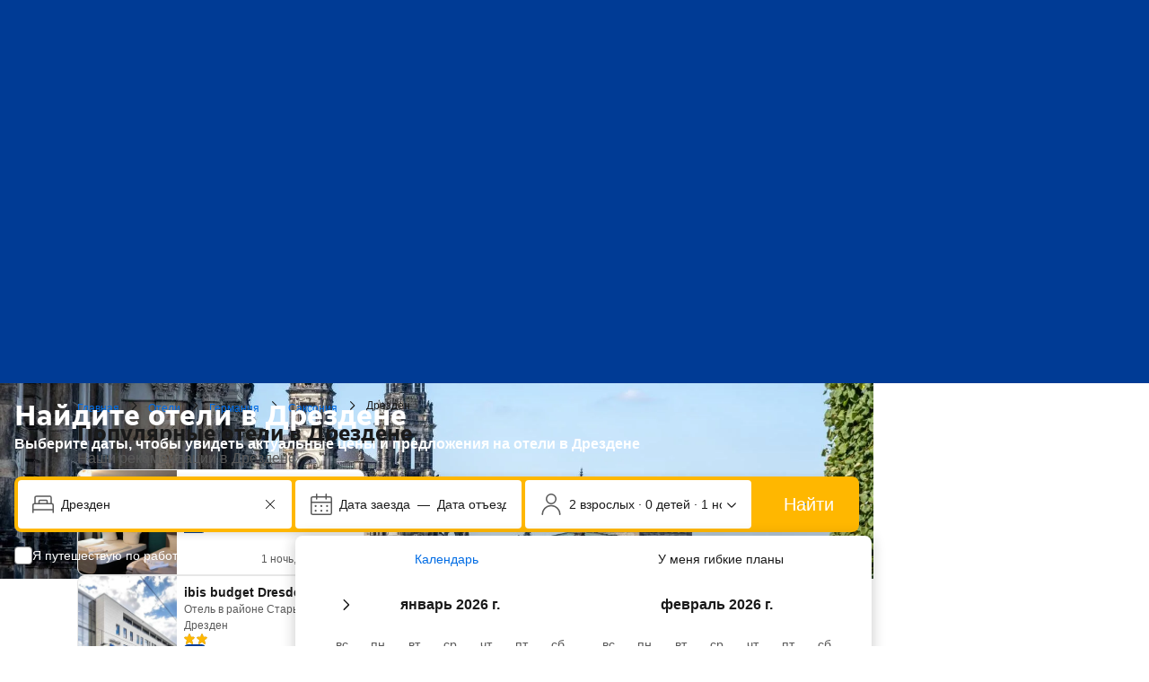

--- FILE ---
content_type: text/html; charset=UTF-8
request_url: https://www.booking.com/city/de/dresden.ru.html
body_size: 1820
content:
<!DOCTYPE html>
<html lang="en">
<head>
    <meta charset="utf-8">
    <meta name="viewport" content="width=device-width, initial-scale=1">
    <title></title>
    <style>
        body {
            font-family: "Arial";
        }
    </style>
    <script type="text/javascript">
    window.awsWafCookieDomainList = ['booking.com'];
    window.gokuProps = {
"key":"AQIDAHjcYu/GjX+QlghicBgQ/7bFaQZ+m5FKCMDnO+vTbNg96AE2d60Q/ObrltvLwmETCDa3AAAAfjB8BgkqhkiG9w0BBwagbzBtAgEAMGgGCSqGSIb3DQEHATAeBglghkgBZQMEAS4wEQQM/uJBw6u1fb9vj1MZAgEQgDsRQ2/sks/D/RVlSVbME4Dj3wRkJD2FZ07abhptl33LwU7tGyATwZ4iwbGQYUhO6BHjaEkO4LpswPF/iQ==",
          "iv":"A6x+RgFRlQAAE+xM",
          "context":"ZM29MLtEZnYbPFKSdyU70oj/B+typsnKAB6ohfzakkNrBuv3aajsQESdhDlaNEul2hr01rtrzKy+wYZXFHQECpVTRRawbwPoBn/pFI5mnOOaYN3vFSjKih4wk+pgPPuQmoSwHfH01duaKWlKL44deX10tyoYIMPDht5sWEhrc7yNayzufZkDG6G6jhUvhdRmSZ/3xO4S0ZNIv3Rybyp151ottvq/R7QSYG5gZ5zHpepcLbjlCng78d+DE2PJuvpsVuOmepK5G5gYjbN6UOuZ2uSgsazOmkAyZk0LOaPYrky5JsRdY2vkJYCmxu0Vr0gAlhFy3+kGUb5sYunKYxCGgMmyGW0zkwB7Ymgu7s9P2BuHFS6fjyq2gw=="
};
    </script>
    <script src="https://d8c14d4960ca.337f8b16.us-east-2.token.awswaf.com/d8c14d4960ca/a18a4859af9c/f81f84a03d17/challenge.js"></script>
</head>
<body>
    <div id="challenge-container"></div>
    <script type="text/javascript">
        AwsWafIntegration.saveReferrer();
        AwsWafIntegration.checkForceRefresh().then((forceRefresh) => {
            if (forceRefresh) {
                AwsWafIntegration.forceRefreshToken().then(() => {
                    window.location.reload(true);
                });
            } else {
                AwsWafIntegration.getToken().then(() => {
                    window.location.reload(true);
                });
            }
        });
    </script>
    <noscript>
        <h1>JavaScript is disabled</h1>
        In order to continue, we need to verify that you're not a robot.
        This requires JavaScript. Enable JavaScript and then reload the page.
    </noscript>
</body>
</html>

--- FILE ---
content_type: text/javascript
request_url: https://cf.bstatic.com/psb/capla/static/js/node_modules_bookingcom_bui-react_hooks_useId_js-_2f2a1.732831c7.js
body_size: 381
content:
"use strict";(self["b-search-web-searchbox-component-service__LOADABLE_LOADED_CHUNKS__"]=self["b-search-web-searchbox-component-service__LOADABLE_LOADED_CHUNKS__"]||[]).push([["node_modules_bookingcom_bui-react_hooks_useId_js-_2f2a1","node_modules_bookingcom_bui-react_hooks_useId_js-_2f2a0"],{"2e7d337e":(e,_,o)=>{o.r(_),o.d(_,{default:()=>r});var s=o("ead71eb0"),c=o.n(s);const r=e=>{const _=c().useId();return e||_}}}]);
//# sourceMappingURL=https://istatic.booking.com/internal-static/capla/static/js/node_modules_bookingcom_bui-react_hooks_useId_js-_2f2a1.732831c7.js.map